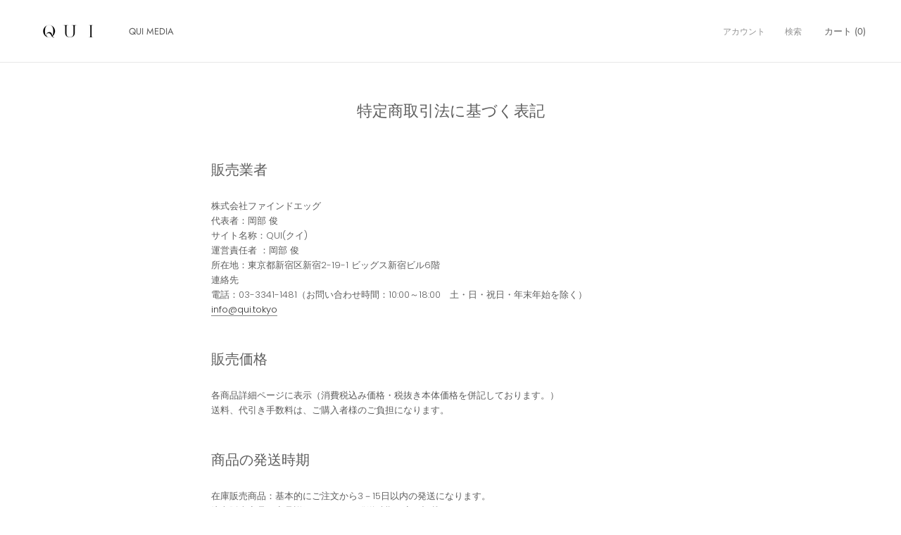

--- FILE ---
content_type: text/javascript
request_url: https://store.qui.tokyo/cdn/shop/t/6/assets/custom.js?v=183944157590872491501638937347
body_size: -546
content:
//# sourceMappingURL=/cdn/shop/t/6/assets/custom.js.map?v=183944157590872491501638937347
